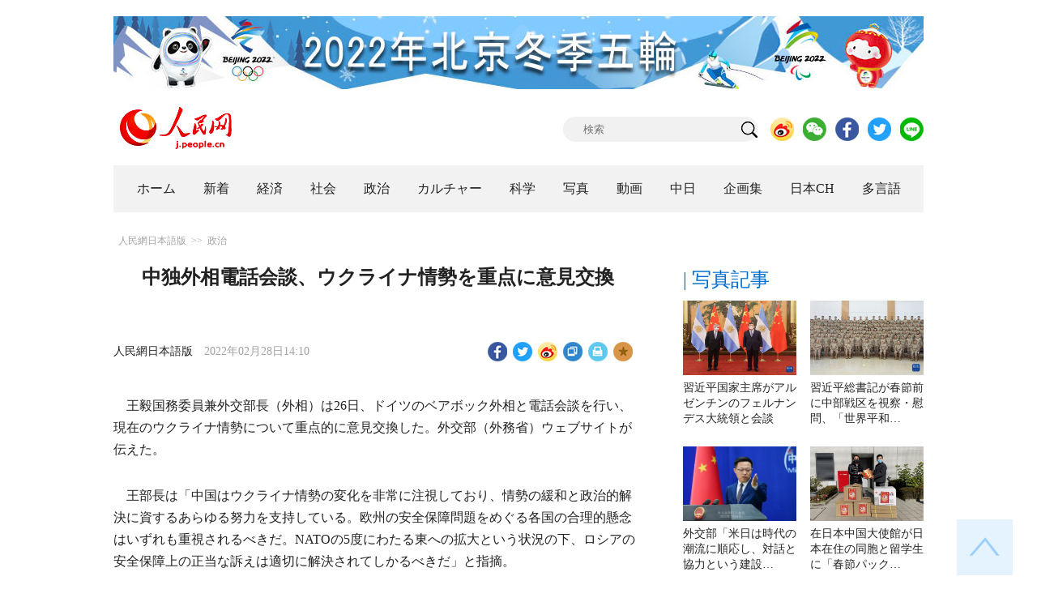

--- FILE ---
content_type: text/html
request_url: http://j.people.com.cn/n3/2022/0228/c94474-9963668.html
body_size: 8319
content:
<!DOCTYPE html PUBLIC "-//W3C//DTD XHTML 1.0 Transitional//EN" "http://www.w3.org/TR/xhtml1/DTD/xhtml1-transitional.dtd">
<html xmlns="http://www.w3.org/1999/xhtml">
<head>
<!--解决Twiiter无法识别官网链接-->
<meta name="twitter:card" content="summary_large_image" />
<meta name="twitter:title" content="中独外相電話会談、ウクライナ情勢を重点に意見交換" />
<meta name="twitter:description" content="王毅国務委員兼外交部長（外相）は26日、ドイツのベアボック外相と電話会談を行い、現在のウクライナ情勢について重点的に意見交換した。外交部（外務省）ウェブサイトが伝えた。

	王部長は「中国はウクラ" />
<meta name="twitter:image:src" content="" />
<!--解决Twiiter无法识别官网链接-->
<meta http-equiv="content-type" content="text/html;charset=UTF-8"/>
<meta http-equiv="Content-Language" content="utf-8" />
<meta content="all" name="robots" />
<title>中独外相電話会談、ウクライナ情勢を重点に意見交換--人民網日本語版--人民日報</title>
<meta name="copyright" content="" />
<meta name="description" content="王毅国務委員兼外交部長（外相）は26日、ドイツのベアボック外相と電話会談を行い、現在のウクライナ情勢について重点的に意見交換した。外交部（外務省）ウェブサイトが伝えた。

	王部長は「中国はウクラ" />
<meta name="keywords" content="中独関係,ドイツ,王毅,ウクライナ情勢,ウクライナ" />
<meta name="filetype" content="0" />
<meta name="publishedtype" content="1" />
<meta name="pagetype" content="1" />
<meta name="catalogs" content="F_94474" />
<meta name="contentid" content="F_9963668" />
<meta name="publishdate" content="2022-02-28" />
<meta name="author" content="F_100608" />
<meta name="source" content="ソース：人民網日本語版 オリジナル" />
<meta name="editor" content="F_100608">
<meta name="sourcetype" content="10">
<meta http-equiv="X-UA-Compatible" content="IE=10" />
<meta name="viewport" content="width=device-width,initial-scale=1.0,minimum-scale=1.0,maximum-scale=1.0" />
<link href="/img/FOREIGN/2018/12/312942/page.css" type="text/css" rel="stylesheet" media="all" />
<link href="/img/FOREIGN/2018/12/312942/mobile.css" type="text/css" rel="stylesheet" media="all" />
<link href="http://tools.people.com.cn/libs/swiper/3.3.1/swiper-3.3.1.min.css" rel="stylesheet" type="text/css" />
<script src="http://tools.people.com.cn/libs/jquery/1.11.1/jquery-1.11.1.min.js" type="text/javascript"></script>
<script src="http://tools.people.com.cn/libs/swiper/3.3.1/swiper-3.3.1.jquery.min.js" type="text/javascript"></script>
<script src="/img/FOREIGN/2018/12/312942/js/nav.js" type="text/javascript"></script>
</head>
<body>
<!--header-->
<div class="w1000 mt30 banner clearfix" style="display:none;">
	<div class="fl"></div>
    <div class="center fl"></div>
    <div class="fr"></div>
</div>
<div class="w1000 mt20 clearfix"><a href="http://j.people.com.cn/94638/417225/417226/index.html" target="_blank"><img src="/NMediaFile/2022/0208/FOREIGN202202081412112578011763172.jpg" width="1000" height="90" alt="2022北京冬季五輪"/></a></div>

<!--logo-->
<div class="w1000 logo clearfix">
	<div class="fl"><a href="http://j.people.com.cn/" target="_blank"><img src="/img/FOREIGN/2018/12/312942/images/logo.png" alt="" /></a></div>
	<div class="fr">
    	<span><b><a href="https://www.facebook.com/jinminmou">Facebook</a></b>&nbsp;&nbsp;<b><a href="https://twitter.com/peopledailyJP">Twitter</a></b></span>
		<div class="search">
			<form action="http://search.people.com.cn/language/jsearch.do" name="searchForm" method="post" target="_blank">
				<input name="siteName" value="j" type="hidden" />
				<input name="pageNum" value="1" type="hidden" />
				<input type="text" name="keyword" id="keyword" class="s1" value="" placeholder="検索" /><input type="image" name="button" id="button" value="search" src="/img/FOREIGN/2018/12/312942/images/icon1.png" />
			</form>
		</div>
		<div class="share_btn">
			<a href="https://weibo.com/peoplejapan?is_hot=1" target="_blank"><img src="/NMediaFile/2018/1212/FOREIGN201812121645393611703500686.png" width="29" height="29"/></a>
<a href="http://j.people.com.cn/n3/2019/0225/c94475-9549680.html" target="_blank"><img src="/NMediaFile/2018/1212/FOREIGN201812121645395242656659857.png" width="29" height="29"/></a>
<a href="https://www.facebook.com/jinminmou" target="_blank"><img src="/NMediaFile/2018/1212/FOREIGN201812121645395897063335483.png" width="29" height="29"/></a>
<a href="https://twitter.com/peopledailyJP" target="_blank"><img src="/NMediaFile/2018/1212/FOREIGN201812121645396555978173595.png" width="29" height="29"/></a>
<a href="https://lin.ee/B7QLNpW" target="_blank"><img src="/NMediaFile/2018/1212/FOREIGN201812121645397218324186259.png" width="29" height="29"/></a>

		</div>
	</div>
</div>
<!--nav-->
<div id="nav_box">
<div class="w1000 nav clearfix">
<ul><li><i><a href="http://j.people.com.cn/ 

"  target="_blank">ホーム</a></i></li>
<li><i><a href="http://j.people.com.cn/94765/index.html 

"  target="_blank">新着</a></i></li>
<li>
<i><a href="http://j.people.com.cn/94476/index.html 

" target="_blank">経済</a></i>
<div style="width:630px;">
<span></span>
<em><a href="/94476/415844/index.html" target="_blank">丸わかり！中国キーワード</a>|
<a href="http://j.people.com.cn/94476/416712/index.html" target="_blank">経済・産業最前線</a>|
<a href="http://j.people.com.cn/94476/310100/index.html" target="_blank">経済関連データ</a>|
<a href="http://j.people.com.cn/96019/index.html" target="_blank">中国における日本企業</a></em>
</div>
</li>
<li>
<i><a href="http://j.people.com.cn/94475/index.html" target="_blank">社会</a></i>
<div style="width:120px;">
<span></span>
<em><a href="http://j.people.com.cn/94475/202874/index.html" target="_blank">健康知恵袋</a></em>
</div>
</li>
<li>
<i><a href="http://j.people.com.cn/94474/index.html 

" target="_blank" target="_blank">政治</a></i>
<div style="width:380px;">
<span></span>
<em><a href="http://j.people.com.cn/95959/206375/index.html" target="_blank">指導者関連報道</a>|<a href="http://j.people.com.cn/95968" target="_blank">外交部記者会見</a>|<a href="http://j.people.com.cn/94474/313798/index.html" target="_blank">共産党ニュース</a></em>
</div>
</li>
<li>
<i><a href="http://j.people.com.cn/206603/index.html" target="_blank">カルチャー</a></i>
<div style="width:260px;">
<span style="left:15%"></span>
<em><a href="http://j.people.com.cn/206603/312529/index.html" target="_blank">伝統文化</a>|<a href="http://j.people.com.cn/206603/312528/index.html" target="_blank">文化遺産</a>|<a href="http://j.people.com.cn/206603/208949/index.html" target="_blank">映画速報</a></em>
</div>
</li>
<li>
<i><a href="http://j.people.com.cn/95952/index.html" target="_blank">科学</a></i>
<div style="width:420px;">
<span></span>
<em><a href="http://j.people.com.cn/95952/414805/index.html" target="_blank">中国の最新技術</a>|<a href="http://j.people.com.cn/95952/100425/index.html" target="_blank">宇宙開発</a>|<a href="http://j.people.com.cn/95952/100421/index.html" target="_blank">資源·環境</a>|<a href="http://j.people.com.cn/95952/100420/index.html" target="_blank">材料</a>|<a href="http://j.people.com.cn/95952/312527/index.html" target="_blank">科学と健康</a></em>
</div>
</li>
<li><i><a href="http://j.people.com.cn/94638/index.html 

" target="_blank">写真</a></i></li>
<li><i><a href="http://j.people.com.cn/94689/index.html 

" target="_blank">動画</a></i></li>
<li><i><a href="http://j.people.com.cn/94473/index.html 

" target="_blank">中日</a></i></li>
<li><i><a href="http://j.people.com.cn/207985/index.html 

" target="_blank">企画集</a></i></li>
<li><i><a href="http://japan.people.com.cn/ 

" target="_blank">日本CH</a></i></li>
<li>
<i><a href="" target="_blank">多言語</a></i>
<div style="width:935px;margin-left: -793px;">
<span style="left:88%"></span>
<em><a href="http://www.people.com.cn/ " target="_blank">中国語</a>|<a href="http://en.people.cn/index.html " target="_blank">英語</a>|<a href="http://russian.people.com.cn/ " target="_blank">ロシア語</a>|<a href="http://french.peopledaily.com.cn/ " target="_blank">フランス語</a>|<a href="http://spanish.peopledaily.com.cn/ " target="_blank">スペイン語</a>|<a href="http://arabic.people.com.cn/ " target="_blank">アラビア語</a>|<a href="http://kr.people.com.cn/ " target="_blank">韓国語</a>|<a href="http://german.people.com.cn/ " target="_blank">ドイツ語</a>|<a href="http://portuguese.people.com.cn/ " target="_blank">ポルトガル語</a>|<a href="http://www.swahili.people.cn" target="_blank">スワヒリ語</a>|<a href="http://www.italian.people.cn" target="_blank">イタリア語</a>|<a href="http://www.kaz.people.cn" target="_blank">カザフ語</a></em>
</div>
</li></ul>
</div>
</div>
<div class="w1000 nav_mob clearfix">
	<div class="swiper-wrapper"><span class="swiper-slide"><a href="http://j.people.com.cn/94474/index.html">政治</a></span>
<span class="swiper-slide"><a href="http://j.people.com.cn/94476/index.html">経済</a></span>
<span class="swiper-slide"><a href="http://j.people.com.cn/94475/index.html">社会</a></span>
<span class="swiper-slide"><a href="http://j.people.com.cn/95952/index.html">科学</a></span>
<span class="swiper-slide"><a href="http://j.people.com.cn/94638/index.html">写真</a></span>
<span class="swiper-slide"><a href="http://j.people.com.cn/94689/index.html">動画</a></span>
<span class="swiper-slide"><a href="http://j.people.com.cn/94473/index.html">中日</a></span>
<span class="swiper-slide"><a href="http://j.people.com.cn/206603/index.html">カルチャー</a></span>
<span class="swiper-slide"><a href="http://japan.people.com.cn/">日本チャンネル</a></span></div>
	<div class="swiper-button-next"></div>
</div>
<script>
var swiper = new Swiper('.nav_mob', {
   direction:'horizontal',
   slidesPerView :'auto',
   slideToClickedSlide: true,
   nextButton: '.swiper-button-next'
});
</script>
<!--txt_con-->
<div class="w1000 d2Con txt_con clearfix">
	<div class="fl">
		<div class="d2nav clearfix"><a href="http://j.people.com.cn/" class="clink">人民網日本語版</a>&gt;&gt;<a href="http://j.people.com.cn/94474/" class="clink">政治</a></div>
		<h1>中独外相電話会談、ウクライナ情勢を重点に意見交換</h1>
        <h2></h2>
		<div class="txt_1 clearfix">
			<div class="left"><a href="http://j.people.com.cn/">人民網日本語版</a>　2022年02月28日14:10</div>
			<div class="right">
				<div class="bdsharebuttonbox">
					<a href="#" class="bds_fbook" data-cmd="fbook" title="分享到Facebook"></a>
					<a href="#" class="bds_twi" data-cmd="twi" title="分享到Twitter"></a>
					<a href="#" class="bds_tsina" data-cmd="tsina" title="分享到新浪微博"></a>
					<a href="#" class="bds_copy" data-cmd="copy" title="分享到复制网址"></a>
					<a href="#" class="bds_print" data-cmd="print" title="分享到打印"></a>
					<a href="javascript:;" class="bds_favor" onclick="javascript:addfavor('','人民網日本語版');"  title="お気に入りに追加"></a>
				</div>
				<script>
				window._bd_share_config={"common":{"bdSnsKey":{},"bdText":"","bdMini":"2","bdMiniList":false,"bdPic":"","bdStyle":"1","bdSize":"24"},"share":{}};with(document)0[(getElementsByTagName('head')[0]||body).appendChild(createElement('script')).src='http://bdimg.share.baidu.com/static/api/js/share.js?v=89860593.js?cdnversion='+~(-new Date()/36e5)];
				</script>
				<script src="/img/FOREIGN/2018/12/312942/js/addfavor.js" type="text/javascript"></script>
			</div>
		</div>
		<div class="txt_2 clearfix">
			
            <p style="text-indent: 1em;">
	王毅国務委員兼外交部長（外相）は26日、ドイツのベアボック外相と電話会談を行い、現在のウクライナ情勢について重点的に意見交換した。外交部（外務省）ウェブサイトが伝えた。</p>
<p style="text-indent: 1em;">
	王部長は「中国はウクライナ情勢の変化を非常に注視しており、情勢の緩和と政治的解決に資するあらゆる努力を支持している。欧州の安全保障問題をめぐる各国の合理的懸念はいずれも重視されるべきだ。NATOの5度にわたる東への拡大という状況の下、ロシアの安全保障上の正当な訴えは適切に解決されてしかるべきだ」と指摘。</p>
<p style="text-indent: 1em;">
	「冷戦はとうに終結している。NATOは自らの位置付けと担う責任を再検討する必要がある。中国は、集団的対抗に基づく冷戦思考は徹底的に捨て去るべきだと考える。中国はNATO、EUがロシアと対話を再開し、均衡の取れた、実効性のある、持続可能な欧州の安全保障体制の構築を図り、欧州大陸の長期的平和・安定を実現することを支持する」とした。</p>
<p style="text-indent: 1em;">
	また「中国は制裁を用いた問題解決には賛成せず、ましてや国際法上の根拠なき一方的制裁には反対だ。制裁が問題の解決にならないばかりか、新たな問題を作りうること、経済的に二国間または多国間の『共倒れ』を引き起こすだけでなく、政治的解決のプロセスを妨げ、影響を与えうることは、これまで行われてきた制裁の結果によってとうに証明されている」と指摘。</p>
<p style="text-indent: 1em;">
	「中国は国連安保理常任理事国として、国際平和・安全維持の責任を常に履行している。我々は、安保理が行動を取る場合、それは新たな対立や対抗を煽動するものではなく、現在の危機の政治的解決に資するものであるべきだと考える。このことに鑑みて、中国はウクライナ問題に関する安保理決議案の議論において、決議案における武力行使や制裁の承認といった文言の使用を阻止した。中国は引き続き平和の追求と実現のために建設的役割を果たしていく」とした。（編集NA）</p>
<p style="text-indent: 1em;">
	「人民網日本語版」2022年2月28日</p>

        	<div class="page_n clearfix"></div>
            
		</div>
		<div class="tit1 tit4 tit5 clearfix"><h2>最新ニュース</h2></div>
		<ul class="list_14 list7 clearfix"><li><a href="/n3/2022/0228/c94474-9963616.html" target=_blank>張軍国連大使「国連の行動はウクライナ危機の外交的解決に資するものであるべき」</a></li><li><a href="/n3/2022/0225/c94474-9963060.html" target=_blank>中国が在ウクライナ国民の帰国チャーター機手配を計画</a></li><li><a href="/n3/2022/0225/c94474-9963001.html" target=_blank>外交部「中国はロシアに武器を提供しておらず、露側にもその必要はない」</a></li><li><a href="/n3/2022/0225/c94474-9962926.html" target=_blank>米側が「ロシアの行動の背景に中国の支持」を示唆、中国側のコメント</a></li><li><a href="/n3/2022/0225/c94474-9962873.html" target=_blank>中露外相電話会談「中国は対話を通じた欧州安全保障体制の形成を主張」</a></li><li><a href="/n3/2022/0224/c94474-9962450.html" target=_blank>外交部、台湾当局のウクライナ問題を借りた宣伝は「賢明でない行為」</a></li><li><a href="/n3/2022/0223/c94474-9961978.html" target=_blank>ウクライナ問題と台湾地区問題を同列に論じられるか　中国がコメント</a></li><li><a href="/n3/2022/0223/c94474-9961906.html" target=_blank>王毅部長「米側が国交正常化時の初心と理性的対中認識に戻ることを望む」</a></li></ul>
		<div class="tit1 tit4 tit5 clearfix"><h2>注目フォトニュース</h2></div>
		<ul class="pic13 clearfix"><li>
	<a href="/n3/2022/0207/c94474-9954165.html" target="_blank"><img src="/NMediaFile/2022/0207/FOREIGN202202071457000341520183386.jpg" width="196" height="130"/></a><span><a href='/n3/2022/0207/c94474-9954165.html' >習近平国家主席がシンガポールのハリマ大統領と会談</a></span>
</li>
<li>
	<a href="/n3/2022/0130/c94474-9951747.html" target="_blank"><img src="/NMediaFile/2022/0130/FOREIGN202201301036000147966232090.jpg" width="196" height="130"/></a><span><a href='/n3/2022/0130/c94474-9951747.html' >習近平総書記が党外人士と共に新春を祝う</a></span>
</li>
<li>
	<a href="/n3/2021/1217/c94474-9934375.html" target="_blank"><img src="/NMediaFile/2021/1217/FOREIGN202112171430000331926103589.jpg" width="196" height="130"/></a><span><a href='/n3/2021/1217/c94474-9934375.html' >李克強総理が「グローバルCEO評議会」対話に出席、「各国企業の対中投資の継続的拡大を歓迎」</a></span>
</li>
<li>
	<a href="/n3/2022/0107/c94474-9942220.html" target="_blank"><img src="/NMediaFile/2022/0107/FOREIGN202201071513000466089771875.jpg" width="196" height="130"/></a><span><a href='/n3/2022/0107/c94474-9942220.html' >王毅外交部長、アフリカ訪問の3つの目標を語る</a></span>
</li>
<li>
	<a href="/n3/2022/0125/c94474-9949181.html" target="_blank"><img src="/NMediaFile/2022/0125/FOREIGN202201251422000454091926612.jpg" width="196" height="130"/></a><span><a href='/n3/2022/0125/c94474-9949181.html' >秦剛駐米大使「中米両国選手の北京冬季オリパラでの活躍に期待」</a></span>
</li>
<li>
	<a href="/n3/2021/1227/c94474-9937832.html" target="_blank"><img src="/NMediaFile/2021/1227/FOREIGN202112271103000434037675431.jpg" width="196" height="130"/></a><span><a href='/n3/2021/1227/c94474-9937832.html' >孔鉉佑駐日大使「中日はグリーン発展協力を展開し、試練に共同で対処すべき」</a></span>
</li>
</ul>
		<div class="txt5 clearfix">
			<h3>コメント</h3>
			<div>
				<form action="http://foreign_comments.people.cn/japanese/index.php/Comment/insercomment" id="form" name="form" method="post" accept-charset="utf-8">
                <input type = "hidden" name = "type" value = "0">
                <input type = "hidden" name = "news_id" id = "news_id" value = "9963668">
                <input type = "hidden" name = "news_url" value = "http://j.people.com.cn/n3/2022/0228/c94474-9963668.html">
                <input type = "hidden" name = "news_title" value = '中独外相電話会談、ウクライナ情勢を重点に意見交換'>
                <input type = "hidden" name = "node_id" value = "94474">
		        <ul>
		            <li><span><em>名前</em> <input type="text"  name="uid" id="uid"></span><a href="http://foreign_comments.people.cn/japanese/index.php/comment/netuser/9963668" target="_blank"><a href="/414792/index.html" target="_blank">すべてのコメントを見る</a></a></li>
		            <li><em>コメントを書く
</em><textarea  name="comment" id="comment" cols="45" rows="5"></textarea></li>
		            <li class="end"><a href="#" onclick="chake_submit()">送信</a></li>
		        </ul>
		        </form>
		    </div>
		</div>
	</div>
	<div class="fr">
    	<div class="tit2 d2tit2 clearfix" id="tit4"><span class="active">| 写真記事</span></div>
    	<ul class="pic8 clearfix" style="display:block;"><li><a href="/n3/2022/0207/c94474-9954127.html" target="_blank"><img src="/NMediaFile/2022/0207/FOREIGN202202071412000020333834795.jpg" width="140" height="92"/></a><a href='/n3/2022/0207/c94474-9954127.html' >習近平国家主席がアルゼンチンのフェルナンデス大統領と会談</a></li>
<li><a href="/n3/2022/0129/c94474-9951351.html" target="_blank"><img src="/NMediaFile/2022/0129/FOREIGN202201291436000186493526494.jpg" width="140" height="92"/></a><a href='/n3/2022/0129/c94474-9951351.html' >習近平総書記が春節前に中部戦区を視察・慰問、「世界平和…</a></li>
<li><a href="/n3/2022/0125/c94474-9949125.html" target="_blank"><img src="/NMediaFile/2022/0125/FOREIGN202201251109000537897285352.jpg" width="140" height="92"/></a><a href='/n3/2022/0125/c94474-9949125.html' >外交部「米日は時代の潮流に順応し、対話と協力という建設…</a></li>
<li><a href="/n3/2022/0130/c94474-9951751.html" target="_blank"><img src="/NMediaFile/2022/0130/FOREIGN202201301101000214436578608.png" width="140" height="92"/></a><a href='/n3/2022/0130/c94474-9951751.html' >在日本中国大使館が日本在住の同胞と留学生に「春節パック…</a></li>
</ul>
        <div class="tit2 d2tit3 clearfix"><h2><a href="http://j.people.com.cn/95959/206375/index.html" target="_blank">指導者関連記事</a></h2></div>
        <ul class="list_14 list4 clearfix"><li><a href='/n3/2022/0228/c94474-9963605.html' target="_blank">習近平総書記「中国の人権発展路線を…</a></li>
<li><a href='/n3/2022/0225/c94474-9962939.html' target="_blank">習近平総書記が中国の北京冬季五輪選…</a></li>
<li><a href='/n3/2022/0224/c94474-9962515.html' target="_blank">習近平総書記が「ニエレレ・リーダー…</a></li>
<li><a href='/n3/2022/0223/c94474-9961824.html' target="_blank">習近平国家主席が英女王エリザベス2…</a></li>
<li><a href='/n3/2022/0218/c94474-9959843.html' target="_blank">習近平総書記「中国とスリランカの関…</a></li>
<li><a href='/n3/2022/0217/c94474-9959286.html' target="_blank">習近平国家主席がマクロン仏大統領と…</a></li>
<li><a href='/n3/2022/0215/c94474-9958067.html' target="_blank">中国・メキシコ国交樹立50周年、両…</a></li>
<li><a href='/n3/2022/0214/c94474-9957563.html' target="_blank">北京冬季五輪に出席した各国貴賓は習…</a></li>

</ul>
        <div class="tit2 d2tit2 clearfix" id="tit5"><span class="active"><a href="http://j.people.com.cn/94474/313798/index.html" target="_blank">| 共産党ニュース</a></span><span>| 評論</span></div>
        <ul class="list_14 list4 list6 clearfix" style="display: block;"><li><a href='/n3/2022/0217/c94474-9959438.html' target="_blank">第20回党大会代表選挙で党内民主の…</a></li>
<li><a href='/n3/2022/0211/c94474-9956759.html' target="_blank">世界の政府信頼度ランキングで中国が…</a></li>
<li><a href='/n3/2021/1203/c94474-9927962.html' target="_blank">習近平国家主席「中国共産党は平和的…</a></li>
<li><a href='/n3/2021/1201/c94474-9926880.html' target="_blank">六中全会決議を外交副部長が3つのキ…</a></li>
<li><a href='/n3/2021/1119/c94474-9921872.html' target="_blank">中共中央政治局会議、「国家安全戦略…</a></li>

</ul>
        <ul class="list_14 list4 list6 clearfix" style="display: none;"><li><a href='/n3/2021/0311/c94476-9827773.html' target="_blank">中国はどうやってよりよく「世界から…</a></li>
<li><a href='/n3/2021/0311/c94474-9827941.html' target="_blank">日本の専門家が見る両会：中国の革新…</a></li>
<li><a href='/n3/2021/0311/c94474-9828053.html' target="_blank">制度システムによって人民主体を保証…</a></li>
<li><a href='/n3/2021/0312/c94474-9828454.html' target="_blank">「愛国者による香港統治」実行の重要…</a></li>
<li><a href='/n3/2021/0315/c94474-9829012.html' target="_blank">中米ハイレベル戦略対話の開催地にア…</a></li>
</ul>
        <div class="tit2 d2tit3 clearfix"><h2><a href="http://j.people.com.cn/95968/" target="_blank">外交部記者会見</a></h2></div>
        <ul class="list_14 list4 clearfix"><li><a href='/n3/2022/0225/c94474-9963001.html' target="_blank">外交部「中国はロシアに武器を提供し…</a></li>
<li><a href='/n3/2022/0225/c94474-9962926.html' target="_blank">米側が「ロシアの行動の背景に中国の…</a></li>
<li><a href='/n3/2022/0224/c94474-9962450.html' target="_blank">外交部、台湾当局のウクライナ問題を…</a></li>
<li><a href='/n3/2022/0224/c94474-9962415.html' target="_blank">IAEAが福島原発汚染水の評価報告…</a></li>
<li><a href='/n3/2022/0224/c94474-9962404.html' target="_blank">華春瑩報道官が久々の定例記者会見、…</a></li>
<li><a href='/n3/2022/0224/c94474-9962370.html' target="_blank">日本の外交官が中国で身分に合致しな…</a></li>
<li><a href='/n3/2022/0223/c94474-9961978.html' target="_blank">ウクライナ問題と台湾地区問題を同列…</a></li>
<li><a href='/n3/2022/0222/c94474-9961492.html' target="_blank">外交部「米英豪の原潜協力は国際ルー…</a></li>

</ul>
	</div>
</div>
<!--copyright-->
<div id="copyright">このウェブサイトの著作権は人民網にあります。<br />
掲載された記事、写真の無断転載を禁じます。<br />
Tel:日本（03）3449-8257 Mail：japan@people.cn</div>
<!--fd_right-->
<div id="fd_right">
	<span><a onclick="window.scroll(0,0);this.blur()" href="javascript:void(0);"><img src="/img/FOREIGN/2018/12/312942/images/back.png" alt="" /></a></span>
    <span class="right_mob"><a onclick="window.scroll(0,0);this.blur()" href="javascript:void(0);"><img src="/img/FOREIGN/2018/12/312942/images/top.png" alt="" /></a></span>
</div>
<script src="http://tools.people.com.cn/libs/jquery/1.11.1/jquery-1.11.1.min.js" type="text/javascript"></script>
<script src="/img/FOREIGN/2018/12/312942/js/jquery.tu.js" type="text/javascript"></script>
<script src="/img/FOREIGN/2018/12/312942/js/d2.js" type="text/javascript"></script>
<script type="text/javascript">
$(document).ready(function(){
	$('.txt_2 p img').removeAttr("style");
	$('.txt_3 dl').eq(-1).css("border-bottom","none");
	$('.pic13 li:nth-child(3n+1)').css("margin-left",0);
});
</script>
<script type="text/javascript">
function chake_submit(){
	var uid = $('#uid').val();  
	var comment = $('#comment').val(); 
	var news_id = $('#news_id').val();

	var cookies_newsid = $.cookie(news_id);
	if (cookies_newsid == comment){
		alert('重複コメントの投稿はおやめください。');
		return false;
	}else{
		if(uid == ''){
			alert('お名前欄が記入されていません。');
			return false;
		}
		if(comment == ''){
		   alert('コメント欄が記入されていません。');
		   return false;
		}
		$.cookie(news_id, comment, { expires: 1 }); 
		document.getElementById('form').submit();  
	}
}
</script>
<script src="http://www.people.com.cn/img/2016wb/jweixin-1.0.0.js" type="text/javascript"></script>
<script type="text/javascript">
var str="中独外相電話会談、ウクライナ情勢を重点に意見交換--政治--人民网 ";
var str1="中独外相電話会談、ウクライナ情勢を重点に意見交換";
str=str.replace(/&nbsp;/g," ")
str=str.replace(/&quot;/g,'"')
str=str.replace(/<br>/g,"")
str1=str1.replace(/&nbsp;/g," ")
str1=str1.replace(/&quot;/g,'"')
str1=str1.replace(/<br>/g,"")
var wxData = {
	"imgUrl": "http://www.people.com.cn/img/2016wb/images/logo_share.jpg", // 200x200
	"link": window.location.href,
	"desc": "" + str + "",
	"title": "" + str1 + ""
};
</script>
<script src="http://www.people.com.cn/img/2016wb/WeiXinData.js" type="text/javascript"></script>
<img src="http://counter.people.cn:8000/d.gif?id=9963668" width=0 height=0 style="display:none;">
<script src="http://tools.people.com.cn/css/2010tianrun/webdig_test.js" language="javascript" type="text/javascript" async></script>
</body>
</html>

--- FILE ---
content_type: text/html;charset=ISO-8859-1
request_url: http://wx-api.people.com.cn/weixin/JS.js?url=http%3A%2F%2Fj.people.com.cn%2Fn3%2F2022%2F0228%2Fc94474-9963668.html
body_size: 282
content:
var peopleWXConfig = {debug: false,appId: 'wxe9121b636db7c039',timestamp: '1769120014',nonceStr: 'people',signature: '337ea6284de5dab28e28771d7d333a7db20c3f87',jsApiList: []};